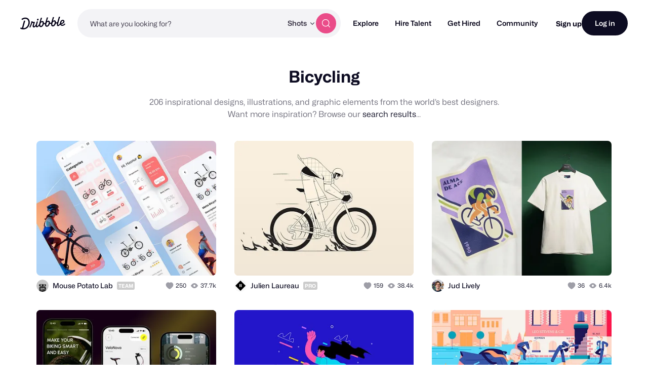

--- FILE ---
content_type: text/html; charset=UTF-8
request_url: https://dribbble.com/tags/bicycling
body_size: 1800
content:
<!DOCTYPE html>
<html lang="en">
<head>
    <meta charset="utf-8">
    <meta name="viewport" content="width=device-width, initial-scale=1">
    <title></title>
    <style>
        body {
            font-family: "Arial";
        }
    </style>
    <script type="text/javascript">
    window.awsWafCookieDomainList = [];
    window.gokuProps = {
"key":"AQIDAHjcYu/GjX+QlghicBgQ/7bFaQZ+m5FKCMDnO+vTbNg96AHpSafOeHNvT7GuMFw2Z5gcAAAAfjB8BgkqhkiG9w0BBwagbzBtAgEAMGgGCSqGSIb3DQEHATAeBglghkgBZQMEAS4wEQQMmjEc/QXffkaS1iWmAgEQgDtsYLnyNkFYdQJnrFQtrutkeTv8PfoPqQU/eNVyvUNMi8kYHsg+GwnUCqAwkEjZS/ABpi75FcnIJXyyRA==",
          "iv":"CgAFjzNR1AAAAPiP",
          "context":"3W7+M5pHU3JjlVuhAz0ld5K198fB81zlYOSoQhVhxwdhhQ86K2fQgH4wLYC+8AhDOEhM3vVdVtg+o0+pZPHofkHs/rovHQ4Ibsgm756okrleHoSZNkfvlCk2VCjH7omexa2PlEJjPIFFCkk0Etr3JRbowHPLPivdkYsuJAJgGE+nFEgrmwzo3gUIxTNonqIG0uyU2kbCED0AsMo8uE08W+xqNK4WD82E73Yxt+n5JF/d65ogehkzOSIKqpnxgdEJSxgHgIZYgL3lJUpzu3qixdldiLTY1yQheZv8D0z39KG3uiXwW4VE7JpTGVtj1/BOfotKX6tWodqeXNofL0sgMIDDrk7oQBOIaJkxdejZDZXer/AM2mFjn2MYqV8FPFVhQQ=="
};
    </script>
    <script src="https://043df3d55a9e.947e1d2c.us-east-1.token.awswaf.com/043df3d55a9e/c9933a44d03a/a6adabef7897/challenge.js"></script>
</head>
<body>
    <div id="challenge-container"></div>
    <script type="text/javascript">
        AwsWafIntegration.saveReferrer();
        AwsWafIntegration.checkForceRefresh().then((forceRefresh) => {
            if (forceRefresh) {
                AwsWafIntegration.forceRefreshToken().then(() => {
                    window.location.reload(true);
                });
            } else {
                AwsWafIntegration.getToken().then(() => {
                    window.location.reload(true);
                });
            }
        });
    </script>
    <noscript>
        <h1>JavaScript is disabled</h1>
        In order to continue, we need to verify that you're not a robot.
        This requires JavaScript. Enable JavaScript and then reload the page.
    </noscript>
</body>
</html>

--- FILE ---
content_type: application/javascript
request_url: https://cdn.dribbble.com/assets/vite/assets/tags-scripts-09a0e2ac.js
body_size: -114
content:
import"./teaser-stats-496115f2.js";
//# sourceMappingURL=tags-scripts-09a0e2ac.js.map
